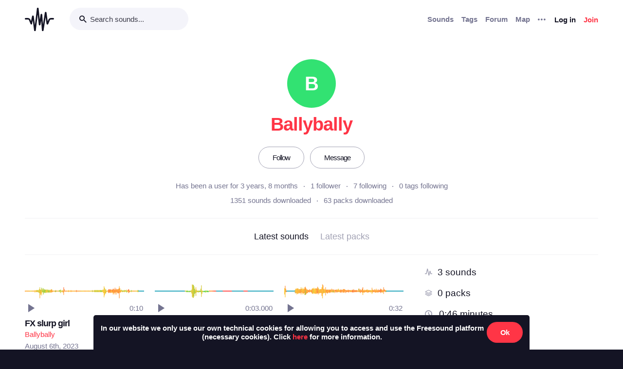

--- FILE ---
content_type: text/html; charset=utf-8
request_url: https://freesound.org/people/Ballybally/
body_size: 7401
content:



<!doctype html>
<html lang="en">
<head>
    <meta charset="utf-8">
    <meta name="viewport" content="width=0">
    <meta name="theme-color" content="#000000">
    <title>Freesound - Ballybally</title>
    <meta name="description" content="Freesound: collaborative database of creative-commons licensed sound for musicians and sound lovers. Have you freed your sound today?">
    <meta name="keywords" content="free, sound">
    <link rel="apple-touch-icon" sizes="180x180" href="/apple-touch-icon.png">
    <link rel="icon" type="image/png" sizes="32x32" href="/favicon-32x32.png">
    <link rel="icon" type="image/png" sizes="16x16" href="/favicon-16x16.png">
    <link rel="manifest" href="/site.webmanifest">
    <link rel="mask-icon" href="/safari-pinned-tab.svg" color="#fd5b65">
    <meta name="theme-color" content="#fd5b65">
    <meta name="msapplication-config" content="none" />
    
    
    
    
    <link id="style" rel="stylesheet" href="/static/bw-frontend/dist/index.d5237a170e40.css">
    
    
</head>
<body>
    <noscript>
        You need to enable JavaScript to run this app.
    </noscript>
    

<div class="modal " id="loginModal" tabindex="-1" role="dialog" aria-label="Login modal" aria-hidden="true">
    <div class="modal-wrapper">
        <div class="modal-dialog modal-dialog-centered">
            <div class="modal-content">
                <div class="modal-header">
                    <span class="close" data-dismiss="modal" aria-label="Close">
                        <span class="bw-icon-close ">
    
</span>
                    </span>
                </div>
                <div class="modal-body">
                    
<div class="col-12">
    <div class="text-center">
        <h4 class="v-spacing-5">Log in to Freesound</h4>
        <form id="loginForm" class="bw-form bw-form-less-spacing" method="post" action="/home/login/"><input type="hidden" name="csrfmiddlewaretoken" value="VyZmOhZ8aHKV9CoNqYsWZ8TkUSWukg1LQxSSyTNsq4w47R34ehmbO0YXVzNMNKZz">
            <p>
    
    <input type="text" name="username" autofocus autocapitalize="none" autocomplete="username" maxlength="150" placeholder="Enter your email or username" required id="id_username">
    
    
  </p>

  
  <p>
    
    <input type="password" name="password" autocomplete="current-password" placeholder="Enter your password" required id="id_password">
    
    
      
    
  </p>
            <input type="hidden" name="next" value="/people/Ballybally/" />
            <button type="submit" class="btn-primary v-spacing-top-2">Log in</button>
        </form>
    </div>
</div>

                </div>
                <div class="modal-footer">
                    
    <a class="v-spacing-top-3" data-toggle="problems-logging-in-modal">Problems logging in?</a>

                </div>
                <div class="modal-extra-info">
                    
    <a data-toggle="registration-modal">Don't have an account? Join now</a>

                </div>
            </div>
        </div>
    </div>
</div>
    

<div class="modal " id="problemsLoggingInModal" tabindex="-1" role="dialog" aria-label="Problems logging in modal" aria-hidden="true">
    <div class="modal-wrapper">
        <div class="modal-dialog modal-dialog-centered">
            <div class="modal-content">
                <div class="modal-header">
                    <span class="close" data-dismiss="modal" aria-label="Close">
                        <span class="bw-icon-close ">
    
</span>
                    </span>
                </div>
                <div class="modal-body">
                    
<div class="col-12">
    <div class="text-center">
        <h4 class="v-spacing-5">Problems logging in?</h4>
        <div class="text-grey v-spacing-top-negative-1 v-spacing-4">
            Enter your email or username below and we'll send you a link to help you login into your account.
        </div>
        <form id="problemsLoggingInModalForm" class="bw-form bw-form-less-spacing" method="post" action="/home/problems/"><input type="hidden" name="csrfmiddlewaretoken" value="VyZmOhZ8aHKV9CoNqYsWZ8TkUSWukg1LQxSSyTNsq4w47R34ehmbO0YXVzNMNKZz">
            <p>
    
    <input type="text" name="username_or_email" maxlength="254" placeholder="Your email or username" required id="id_username_or_email">
    
    
      
    
  </p>
            <button id="recovery-account" type="submit" class="btn-primary v-spacing-top-2">Send me a link</button>
        </form>
    </div>
</div>

                </div>
                <div class="modal-footer">
                    
    <a class="v-spacing-top-3" data-link="loginModal"><span class="bw-icon-chevron bw-icon__chevron_left">
    
</span> Back to log in</a>

                </div>
                <div class="modal-extra-info">
                    
                </div>
            </div>
        </div>
    </div>
</div>
    

<div class="modal " id="feedbackRegistration" tabindex="-1" role="dialog" aria-label="Registration complete modal" aria-hidden="true">
    <div class="modal-wrapper">
        <div class="modal-dialog modal-dialog-centered">
            <div class="modal-content">
                <div class="modal-header">
                    <span class="close" data-dismiss="modal" aria-label="Close">
                        <span class="bw-icon-close ">
    
</span>
                    </span>
                </div>
                <div class="modal-body">
                    
<div class="col-12">
    <div class="text-center">
        <h4 class="v-spacing-5">Almost there!</h4>
        <p class="main-text">We've sent a verification link by email</p>
        <p class="secondary-text">Didn't receive the email? Check your Spam folder, it may have been caught by a filter. If you still don't see it, you can <a href="/home/reactivate/">resend the verification email</a>.</p>
    </div>
</div>

                </div>
                <div class="modal-footer">
                    
                </div>
                <div class="modal-extra-info">
                    
                </div>
            </div>
        </div>
    </div>
</div>
    

<div class="modal zindex2000" id="confirmationModal" tabindex="-1" role="dialog" aria-label="Confirmation modal" aria-hidden="true">
    <div class="modal-wrapper">
        <div class="modal-dialog modal-dialog-centered">
            <div class="modal-content">
                <div class="modal-header">
                    <span class="close" data-dismiss="modal" aria-label="Close">
                        <span class="bw-icon-close ">
    
</span>
                    </span>
                </div>
                <div class="modal-body">
                    
    <div class="text-center">
        <h4 id="confirmationModalTitle">Default title</h4>
        <div id="confirmationModalHelpText" class="v-spacing-top-2"></div>
        <div class="row v-spacing-top-4 v-spacing-3">
            <div class="col-4 offset-2">
                <form id="confirmationModalAcceptSubmitForm" method="post" action=""><input type="hidden" name="csrfmiddlewaretoken" value="VyZmOhZ8aHKV9CoNqYsWZ8TkUSWukg1LQxSSyTNsq4w47R34ehmbO0YXVzNMNKZz">
                    <button type="submit" class="btn-primary">Yes</button>
                </form>
            </div>
            <div class="col-4">
                <button class="btn-secondary" data-dismiss="modal">Cancel</button>
            </div>
        </div>
    </div>

                </div>
                <div class="modal-footer">
                    
                </div>
                <div class="modal-extra-info">
                    
                </div>
            </div>
        </div>
    </div>
</div>
    <div id="genericModalWrapper"></div>
    <div class="toast" role="alert" aria-live="assertive" aria-atomic="true">
    <div class="toast-body"></div>
</div>
    <div class="notifications-wrapper"></div>
    
    <div class="bw-page" aria-hidden="false">
        
        
        
<nav class="bw-nav">
    <div class="container bw-nav__container">
        <form method="get" action="/search/">
        <div class="bw-nav__logo-search-container">
            <div class="bw-nav__logo">
                <a href="/" class="no-hover"></a>
            </div>
            <div class="input-wrapper">
                <input name="q" type="search" class="bw-nav__search" placeholder="Search sounds..." autocomplete="off" />
            </div>
        </div>
        </form>
        <ul class="bw-nav__actions" role="menu">
            <li class="bw-nav__action d-none d-lg-flex">
    <a class="bw-link--grey font-weight-bold" href="/browse/" role="menuitem">Sounds</a>
</li>
<li class="bw-nav__action d-none d-lg-flex">
    <a class="bw-link--grey font-weight-bold" href="/browse/tags/" role="menuitem">Tags</a>
</li>
<li class="bw-nav__action d-none d-lg-flex">
    <a class="bw-link--grey font-weight-bold" href="/forum/" role="menuitem">Forum</a>
</li>
<li class="bw-nav__action d-none d-lg-flex">
    <a class="bw-link--grey font-weight-bold" href="/browse/geotags/" role="menuitem">Map</a>
</li>
<li class="bw-nav__action dropdown">
    <a class="bw-link--grey bw-nav__menu dropdown-toggle no-hover bw-icon-ellipsis" id="three-dots-menu" aria-label="Menu"
       data-toggle="dropdown" tabindex="0"></a>
    <ul class="dropdown-menu" aria-labelledby="three-dots-menu">
        <li class="bw-nav__action dropdown-item d-lg-none">
            <a class="bw-link--black" href="/browse/">Sounds</a>
        </li>
        <li class="bw-nav__action dropdown-item">
            <a class="bw-link--black" href="/browse/packs/">Packs</a>
        </li>
        <li class="bw-nav__action dropdown-item d-lg-none">
            <a class="bw-link--black" href="/forum/">Forum</a>
        </li>
        <li class="bw-nav__action dropdown-item d-lg-none">
            <a class="bw-link--black" href="/browse/geotags/">Map</a>
        </li>
        <li class="bw-nav__action dropdown-item d-lg-none">
            <a class="bw-link--black" href="/browse/tags/">Tags</a>
        </li>
        <li class="bw-nav__action dropdown-item">
            <a class="bw-link--black" href="/browse/random/">Random sound</a>
        </li>
        <li class="bw-nav__action dropdown-item">
            <a class="bw-link--black" href="/charts/">Charts</a>
        </li>
        <li class="bw-nav__action dropdown-item d-lg-none">
            <a class="bw-link--black" href="/donations/donate/">Donate</a>
        </li>
        <li class="bw-nav__action dropdown-item">
            <a class="bw-link--grey" href="/help/faq/">Help</a>
        </li>
                
    </ul>
</li>

            



    <li class="bw-nav__action">
        <button class="btn-secondary" data-toggle="login-modal" data-target="#loginModal" role="menuitem">Log in</button>
    </li>
    <li class="bw-nav__action d-none d-lg-flex">
        <button class="btn-primary" data-toggle="registration-modal" data-target="#registerModal" role="menuitem">Join</button>
    </li>


        </ul>
    </div>
</nav>
        
        
    <div class="container">
        <div class="row navbar-space-filler v-spacing-top-6 v-spacing-2 bw-profile__hero">
            <div>
                
    <div class="no-avatar text-white opacity-080 " style="background-color:rgb(0, 220, 80);width:100px;height:100px;line-height:100px;font-size:40px;">
        B
    </div>

            </div>
            <div class="bw-profile__username v-spacing-top-2 ">
                <h1>Ballybally</h1>
            </div>
            
            <div class="v-spacing-top-4 v-spacing-4 middle padding-left-2 padding-right-2">
                
                    
                        <a class="no-hover text-center btn-inverse btn-profile-adapt" href="/follow/follow_user/Ballybally/?next=/people/Ballybally/">Follow</a>
                    
                    <a class="no-hover text-center btn-inverse h-spacing-left-2 btn-profile-adapt" href="/home/messages/new/Ballybally/">Message</a>
                
                
            </div>
            <div class="v-spacing-2">
                <div class="bw-profile__stats padding-left-4 padding-right-4">
                    <div class="text-grey">Has been a user for 3 years, 8 months</div>
                    <div><a id="user-followers-button" data-modal-activation-param="followers" data-modal-content-url="/people/Ballybally/followers/?ajax=1&page=1" href="javascript:void(0);">1 follower</a></div>
                    <div><a id="user-following-users-button" data-modal-activation-param="following" data-modal-content-url="/people/Ballybally/following_users/?ajax=1&page=1" href="javascript:void(0);">7 following</a></div>
                    <div><a id="user-following-tags-button" data-modal-activation-param="followingTags" data-modal-content-url="/people/Ballybally/following_tags/?ajax=1&page=1" href="javascript:void(0);">0 tags following</a></div>
                </div>
                
                <div class="bw-profile__stats v-spacing-top-1 padding-left-4 padding-right-4">
                    <div><a data-toggle="modal-default" data-modal-content-url="/people/Ballybally/downloaded_sounds/?ajax=1" data-modal-activation-param="downloaded_sounds" href="javascript:void(0);" >1351 sounds downloaded</a></div>
                    <div><a data-toggle="modal-default" data-modal-content-url="/people/Ballybally/downloaded_packs/?ajax=1" data-modal-activation-param="downloaded_packs" href="javascript:void(0);" >63 packs downloaded</a></div>
                </div>
            </div>
            
            
            
        </div>
        <div class="divider-light"></div>
        <div class="row bw-profile__taps_nav">
            <ol>
                <li class="active" data-toggle="tap" data-target="#sounds">Latest sounds</li>
                <li data-toggle="tap" data-target="#packs">Latest packs</li>
                
            </ol>
        </div>
        <div class="divider-light"></div>
        <div class="row">
            <div class="col-md-8 v-spacing-top-4">
                <div class="bw-profile__tap_container bw-profile__tap_container__active" id="sounds">
                    
                        <div class="row">
                            
                                <div class="col-6 col-lg-4">
                                    




    
        
        
        <div class="v-spacing-3 overflow-hidden " aria-label="Sound FX slurp girl by Ballybally">
            <div
    class="bw-player"
    data-sound-id="698570"
    data-size="small"
    data-bookmark="true"
    data-bookmark-modal-url="/home/bookmarks/get_form_for_sound/698570/"
    data-add-bookmark-url="/home/bookmarks/add/698570/"
    data-similar-sounds="true"
    data-similar-sounds-modal-url="/people/Ballybally/sounds/698570/similar/?ajax=1"
    data-remix-group="false"
    data-remix-group-modal-url="/people/Ballybally/sounds/698570/remixes/?ajax=1"
    data-mp3="https://cdn.freesound.org/previews/698/698570_13777746-lq.mp3"
    data-ogg="https://cdn.freesound.org/previews/698/698570_13777746-lq.ogg"
    data-waveform="https://cdn.freesound.org/displays/698/698570_13777746_wave_bw_M.png"
    data-spectrum="https://cdn.freesound.org/displays/698/698570_13777746_spec_bw_M.jpg"
    data-title="FX slurp girl"
    data-duration="10.9227"
    data-samplerate="48000.0"
    data-show-milliseconds="false"
    data-favorite="false"
    data-num-comments="0" 
    data-num-downloads="85" 
    
    tabindex="0">  
</div>
            
            <div class="display-none bw-player__rate__widget">
<div class="bw-rating__container" 
    data-show-added-rating-on-save="false" 
    
    title="Average rating not shown as there are not enough ratings" aria-label="Not enough ratings to show average">
    
        
            <input class="bw-rating__input" type="radio" name="rate-698570" data-rate-url="/people/Ballybally/sounds/698570/rate/5/" id="rate-698570-5" value="5">
            <label for="rate-698570-5" data-value="5" aria-label="Rate sound 5 stars">
        
            
                <span class="bw-icon-star text-light-grey">
    
</span>
            
        
            </label>
        
    
        
            <input class="bw-rating__input" type="radio" name="rate-698570" data-rate-url="/people/Ballybally/sounds/698570/rate/4/" id="rate-698570-4" value="4">
            <label for="rate-698570-4" data-value="4" aria-label="Rate sound 4 stars">
        
            
                <span class="bw-icon-star text-light-grey">
    
</span>
            
        
            </label>
        
    
        
            <input class="bw-rating__input" type="radio" name="rate-698570" data-rate-url="/people/Ballybally/sounds/698570/rate/3/" id="rate-698570-3" value="3">
            <label for="rate-698570-3" data-value="3" aria-label="Rate sound 3 stars">
        
            
                <span class="bw-icon-star text-light-grey">
    
</span>
            
        
            </label>
        
    
        
            <input class="bw-rating__input" type="radio" name="rate-698570" data-rate-url="/people/Ballybally/sounds/698570/rate/2/" id="rate-698570-2" value="2">
            <label for="rate-698570-2" data-value="2" aria-label="Rate sound 2 stars">
        
            
                <span class="bw-icon-star text-light-grey">
    
</span>
            
        
            </label>
        
    
        
            <input class="bw-rating__input" type="radio" name="rate-698570" data-rate-url="/people/Ballybally/sounds/698570/rate/1/" id="rate-698570-1" value="1">
            <label for="rate-698570-1" data-value="1" aria-label="Rate sound 1 star">
        
            
                <span class="bw-icon-star text-light-grey">
    
</span>
            
        
            </label>
        
    
</div></div>
            <div class="between line-height-percentage-150 v-spacing-top-1">
                <h5 class="ellipsis">
                    <a class="bw-link--black" href="/people/Ballybally/sounds/698570/" title="FX slurp girl">FX slurp girl</a>
                </h5>
                

<div class="right text-light-grey col-auto" style="max-height: 22px;overflow: hidden;padding-right:0px!important;padding-left:0px!important;">                    
    
    <div class="h-spacing-left-1" title="85 downloads">
        <a href="javascript:void(0)" data-toggle="modal-default" data-modal-content-url="/people/Ballybally/sounds/698570/downloaders/?ajax=1" class="bw-link--grey-light">
            <span class="bw-icon-download" style="font-size:90%;"></span> 85
        </a>
    </div>
    
    
    
    
    <div class="h-spacing-left-1" title="License: ">
        <span class="bw-icon-zero"></span>
    </div>
    
</div>
            </div>
            <div class="between">
                <div class="ellipsis">
                    <a href="/people/Ballybally/" title="Username: Ballybally">Ballybally</a>
                </div>
                
            </div>
            <div>
                <span class="text-grey timesince-target">August 6th, 2023</span>
            </div>
            
                
                <div class="v-spacing-top-1 bw-player__description-height" >
                    Just a sip of the goodness
                </div>
                
            
            
        </div>
        
        
        
        

    

                                </div>
                            
                                <div class="col-6 col-lg-4">
                                    




    
        
        
        <div class="v-spacing-3 overflow-hidden " aria-label="Sound ZWOEF by Ballybally">
            <div
    class="bw-player"
    data-sound-id="698397"
    data-size="small"
    data-bookmark="true"
    data-bookmark-modal-url="/home/bookmarks/get_form_for_sound/698397/"
    data-add-bookmark-url="/home/bookmarks/add/698397/"
    data-similar-sounds="true"
    data-similar-sounds-modal-url="/people/Ballybally/sounds/698397/similar/?ajax=1"
    data-remix-group="false"
    data-remix-group-modal-url="/people/Ballybally/sounds/698397/remixes/?ajax=1"
    data-mp3="https://cdn.freesound.org/previews/698/698397_13777746-lq.mp3"
    data-ogg="https://cdn.freesound.org/previews/698/698397_13777746-lq.ogg"
    data-waveform="https://cdn.freesound.org/displays/698/698397_13777746_wave_bw_M.png"
    data-spectrum="https://cdn.freesound.org/displays/698/698397_13777746_spec_bw_M.jpg"
    data-title="ZWOEF"
    data-duration="3.0"
    data-samplerate="48000.0"
    data-show-milliseconds="true"
    data-favorite="false"
    data-num-comments="0" 
    data-num-downloads="156" 
    
    tabindex="0">  
</div>
            
            <div class="display-none bw-player__rate__widget">
<div class="bw-rating__container" 
    data-show-added-rating-on-save="false" 
    
    aria-label="Average rating of 5.0">
    
        
            <input class="bw-rating__input" type="radio" name="rate-698397" data-rate-url="/people/Ballybally/sounds/698397/rate/5/" id="rate-698397-5" value="5">
            <label for="rate-698397-5" data-value="5" aria-label="Rate sound 5 stars">
        
            
                <span class="bw-icon-star text-red">
    
</span>
            
        
            </label>
        
    
        
            <input class="bw-rating__input" type="radio" name="rate-698397" data-rate-url="/people/Ballybally/sounds/698397/rate/4/" id="rate-698397-4" value="4">
            <label for="rate-698397-4" data-value="4" aria-label="Rate sound 4 stars">
        
            
                <span class="bw-icon-star text-red">
    
</span>
            
        
            </label>
        
    
        
            <input class="bw-rating__input" type="radio" name="rate-698397" data-rate-url="/people/Ballybally/sounds/698397/rate/3/" id="rate-698397-3" value="3">
            <label for="rate-698397-3" data-value="3" aria-label="Rate sound 3 stars">
        
            
                <span class="bw-icon-star text-red">
    
</span>
            
        
            </label>
        
    
        
            <input class="bw-rating__input" type="radio" name="rate-698397" data-rate-url="/people/Ballybally/sounds/698397/rate/2/" id="rate-698397-2" value="2">
            <label for="rate-698397-2" data-value="2" aria-label="Rate sound 2 stars">
        
            
                <span class="bw-icon-star text-red">
    
</span>
            
        
            </label>
        
    
        
            <input class="bw-rating__input" type="radio" name="rate-698397" data-rate-url="/people/Ballybally/sounds/698397/rate/1/" id="rate-698397-1" value="1">
            <label for="rate-698397-1" data-value="1" aria-label="Rate sound 1 star">
        
            
                <span class="bw-icon-star text-red">
    
</span>
            
        
            </label>
        
    
</div></div>
            <div class="between line-height-percentage-150 v-spacing-top-1">
                <h5 class="ellipsis">
                    <a class="bw-link--black" href="/people/Ballybally/sounds/698397/" title="ZWOEF">ZWOEF</a>
                </h5>
                

<div class="right text-light-grey col-auto" style="max-height: 22px;overflow: hidden;padding-right:0px!important;padding-left:0px!important;">                    
    
    <div class="h-spacing-left-1" title="156 downloads">
        <a href="javascript:void(0)" data-toggle="modal-default" data-modal-content-url="/people/Ballybally/sounds/698397/downloaders/?ajax=1" class="bw-link--grey-light">
            <span class="bw-icon-download" style="font-size:90%;"></span> 156
        </a>
    </div>
    
    
    
    
    <div class="h-spacing-left-1" title="License: ">
        <span class="bw-icon-zero"></span>
    </div>
    
    <div class="h-spacing-left-1" title="Overall rating (4 ratings)">
        <span class="bw-icon-star"></span><span class="bw-rating__avg"> 5.0</span>
    </div>
    
</div>
            </div>
            <div class="between">
                <div class="ellipsis">
                    <a href="/people/Ballybally/" title="Username: Ballybally">Ballybally</a>
                </div>
                
            </div>
            <div>
                <span class="text-grey timesince-target">August 5th, 2023</span>
            </div>
            
                
                <div class="v-spacing-top-1 bw-player__description-height" >
                    Zwoef or swish made in LogicX with nice stereo width
                </div>
                
            
            
        </div>
        
        
        
        

    

                                </div>
                            
                                <div class="col-6 col-lg-4">
                                    




    
        
        
        <div class="v-spacing-3 overflow-hidden " aria-label="Sound Granulated rocks by Ballybally">
            <div
    class="bw-player"
    data-sound-id="697085"
    data-size="small"
    data-bookmark="true"
    data-bookmark-modal-url="/home/bookmarks/get_form_for_sound/697085/"
    data-add-bookmark-url="/home/bookmarks/add/697085/"
    data-similar-sounds="true"
    data-similar-sounds-modal-url="/people/Ballybally/sounds/697085/similar/?ajax=1"
    data-remix-group="false"
    data-remix-group-modal-url="/people/Ballybally/sounds/697085/remixes/?ajax=1"
    data-mp3="https://cdn.freesound.org/previews/697/697085_13777746-lq.mp3"
    data-ogg="https://cdn.freesound.org/previews/697/697085_13777746-lq.ogg"
    data-waveform="https://cdn.freesound.org/displays/697/697085_13777746_wave_bw_M.png"
    data-spectrum="https://cdn.freesound.org/displays/697/697085_13777746_spec_bw_M.jpg"
    data-title="Granulated rocks"
    data-duration="32.0907"
    data-samplerate="48000.0"
    data-show-milliseconds="false"
    data-favorite="false"
    data-num-comments="0" 
    data-num-downloads="92" 
    
    tabindex="0">  
</div>
            
            <div class="display-none bw-player__rate__widget">
<div class="bw-rating__container" 
    data-show-added-rating-on-save="false" 
    
    title="Average rating not shown as there are not enough ratings" aria-label="Not enough ratings to show average">
    
        
            <input class="bw-rating__input" type="radio" name="rate-697085" data-rate-url="/people/Ballybally/sounds/697085/rate/5/" id="rate-697085-5" value="5">
            <label for="rate-697085-5" data-value="5" aria-label="Rate sound 5 stars">
        
            
                <span class="bw-icon-star text-light-grey">
    
</span>
            
        
            </label>
        
    
        
            <input class="bw-rating__input" type="radio" name="rate-697085" data-rate-url="/people/Ballybally/sounds/697085/rate/4/" id="rate-697085-4" value="4">
            <label for="rate-697085-4" data-value="4" aria-label="Rate sound 4 stars">
        
            
                <span class="bw-icon-star text-light-grey">
    
</span>
            
        
            </label>
        
    
        
            <input class="bw-rating__input" type="radio" name="rate-697085" data-rate-url="/people/Ballybally/sounds/697085/rate/3/" id="rate-697085-3" value="3">
            <label for="rate-697085-3" data-value="3" aria-label="Rate sound 3 stars">
        
            
                <span class="bw-icon-star text-light-grey">
    
</span>
            
        
            </label>
        
    
        
            <input class="bw-rating__input" type="radio" name="rate-697085" data-rate-url="/people/Ballybally/sounds/697085/rate/2/" id="rate-697085-2" value="2">
            <label for="rate-697085-2" data-value="2" aria-label="Rate sound 2 stars">
        
            
                <span class="bw-icon-star text-light-grey">
    
</span>
            
        
            </label>
        
    
        
            <input class="bw-rating__input" type="radio" name="rate-697085" data-rate-url="/people/Ballybally/sounds/697085/rate/1/" id="rate-697085-1" value="1">
            <label for="rate-697085-1" data-value="1" aria-label="Rate sound 1 star">
        
            
                <span class="bw-icon-star text-light-grey">
    
</span>
            
        
            </label>
        
    
</div></div>
            <div class="between line-height-percentage-150 v-spacing-top-1">
                <h5 class="ellipsis">
                    <a class="bw-link--black" href="/people/Ballybally/sounds/697085/" title="Granulated rocks">Granulated rocks</a>
                </h5>
                

<div class="right text-light-grey col-auto" style="max-height: 22px;overflow: hidden;padding-right:0px!important;padding-left:0px!important;">                    
    
    <div class="h-spacing-left-1" title="92 downloads">
        <a href="javascript:void(0)" data-toggle="modal-default" data-modal-content-url="/people/Ballybally/sounds/697085/downloaders/?ajax=1" class="bw-link--grey-light">
            <span class="bw-icon-download" style="font-size:90%;"></span> 92
        </a>
    </div>
    
    
    
    
    <div class="h-spacing-left-1" title="License: ">
        <span class="bw-icon-zero"></span>
    </div>
    
</div>
            </div>
            <div class="between">
                <div class="ellipsis">
                    <a href="/people/Ballybally/" title="Username: Ballybally">Ballybally</a>
                </div>
                
            </div>
            <div>
                <span class="text-grey timesince-target">July 23rd, 2023</span>
            </div>
            
                
                <div class="v-spacing-top-1 bw-player__description-height" title="Just made this sound in Borderlands for some earthy crust vibes">
                    Just made this sound in Borderlands for some earthy cr…
                </div>
                
            
            
        </div>
        
        
        
        

    

                                </div>
                            
                        </div>
                        <div class="v-spacing-top-4 text-center">
                            <a class="no-hover btn-primary" href="/search/?f=username:&quot;Ballybally&quot;&amp;s=Date+added+(newest+first)&amp;g=0">See all sounds by Ballybally</a>
                        </div>
                    
                </div>
                <div class="bw-profile__tap_container" id="packs">
                    <div class="async-section"
                        data-async-section-content-url="/people/Ballybally/section/latest_packs/?ajax=1">
                        <img width="12px" height="12px" src="/static/bw-frontend/public/bw_indicator.a51c5608d01a.gif">
                    </div>
                </div>
                <div class="bw-profile__tap_container" id="tapDownloaded">
                    downloaded
                </div>
            </div>
            <aside class="col-md-4 col-extra-left-padding-middle-md bw-profile__sections">
                <div class="divider-light v-spacing-top-6 v-spacing-5 d-md-none"></div>
                <section class="bw-profile__section_stats v-spacing-top-4 async-section"
                    data-async-section-content-url="/people/Ballybally/section/stats/?ajax=1">
                    <img width="12px" height="12px" src="/static/bw-frontend/public/bw_indicator.a51c5608d01a.gif">
                </section>
                
                
                
                
                
                
            </aside>
        </div>
    </div>

        

<footer class="bw-footer padding-7 v-spacing-top-6">
  <div class="center">
    <div class="footer-logo-container">
        <div class="row">
            <div class="col-sm-8">
                <a href="https://www.upf.edu/web/mtg" class="no-hover">
                    <img class="w-100" src="/static/bw-frontend/dist/upf_logo.06e9f326ce68.png" />
                </a>
            </div>
            <div class="col-sm-4">
                <a href="https://www.upf.edu/web/phonos/" class="no-hover">
                    <img class="w-100" src="/static/bw-frontend/dist/phonos_logo.7c586cfd83d2.png" />
                </a>
            </div>
        </div>
    </div>
  </div>
  <div class="row v-spacing-top-3 center">
    <a class="bw-link--grey h-spacing-1" href="/help/about/">About Freesound</a>
    <a class="bw-link--grey h-spacing-1" href="/help/tos_web/">Terms of use</a>
    <a class="bw-link--grey h-spacing-1" href="/help/privacy/">Privacy</a>
    <a class="bw-link--grey h-spacing-1" href="/help/cookies_policy/">Cookies</a>
    <a class="bw-link--grey h-spacing-1" href="/help/developers/">Developers</a>
    <a class="bw-link--grey h-spacing-1" href="/help/faq/">Help</a>
    <a class="bw-link--grey h-spacing-1" href="/donations/donors/">Donations</a>
    <a class="bw-link--grey h-spacing-1" href="https://blog.freesound.org">Blog</a>
    <a class="bw-link--grey h-spacing-1" href="https://labs.freesound.org">Freesound Labs</a>
    <a class="bw-link--grey h-spacing-1" href="/help/tshirt/">Get your t-shirt!</a>
  </div>
  <div class="center v-spacing-top-3">
    <span>© 2025 Universitat Pompeu Fabra</span>
  </div>
</footer>
    </div>
    
<script defer data-domain="freesound.org" src="https://analytics.freesound.org/js/plausible.manual.js"></script>
<script>window.plausible = window.plausible || function() { (window.plausible.q = window.plausible.q || []).push(arguments) }</script>
<script>
    let redactedUrl = window.location.href.replace(/\/\d+\//g, "/_ID_/"); // Replace numberic IDs
    redactedUrl = redactedUrl.replace(/people\/([^/]+)\//ig, "people/_USERNAME_/");  // Replace usernames
    redactedUrl = redactedUrl.replace(/browse\/geotags\/(\w+)\//ig, "browse/geotags/_TAG_/");  // Replace tag from geotags
    redactedUrl = redactedUrl.replace(/browse\/tags\/.*/ig, "browse/tags/_TAGS_/");  // Replace multiple tags from tags page
    if (redactedUrl.includes("/forum/")){  // Replace forum names, be careful with some hard coded URLs
        if (!(redactedUrl.includes("/moderate/") || redactedUrl.includes("/forums-search/") || redactedUrl.includes("/hot-treads/"))){
            redactedUrl = redactedUrl.replace(/forum\/([^/]+)\//ig, "forum/_FORUM_NAME_/");  // Replace forum name
        }
    }
    redactedUrl = redactedUrl.replace(/activate\/([^/]+)\/([^/]+)\//ig, "activate/_USERNAME_/_CODE_/");  // Replace activation urls
    redactedUrl = redactedUrl.replace(/reset\/([^/]+)\//ig, "reset/_CODE_/");  // Replace password reset
    redactedUrl = redactedUrl.replace(/tickets\/([^/]+)\//ig, "tickets/_ID_/");  // Replace moderation tickets
    plausible('pageview', { u: redactedUrl });
</script>

    

<script src='https://api.tiles.mapbox.com/mapbox-gl-js/v2.6.1/mapbox-gl.js'></script>
<link href='https://api.tiles.mapbox.com/mapbox-gl-js/v2.6.1/mapbox-gl.css' rel='stylesheet' />
<script src='https://api.mapbox.com/mapbox-gl-js/plugins/mapbox-gl-geocoder/v4.7.2/mapbox-gl-geocoder.min.js'></script>
<link rel='stylesheet' href='https://api.mapbox.com/mapbox-gl-js/plugins/mapbox-gl-geocoder/v4.7.2/mapbox-gl-geocoder.css' type='text/css' />
<script type="text/javascript">
    mapboxgl.accessToken = 'pk.eyJ1IjoiZnJlZXNvdW5kIiwiYSI6ImNrd3E0Mm9lbjBqM2Qyb2wwdmwxaWI3a3oifQ.MZkgLSByRuk_Xql67CySAg';
</script>
    <script>
        
        document.cookie = "preferSpectrogram=no;path=/";
        document.cookie = "disallowSimultaneousAudioPlayback=no;path=/"
        
        const userIsAuthenticated = false;
    </script>
    <script src="/static/bw-frontend/dist/index.00870f5b0246.js"></script>
    
    <script src="/static/bw-frontend/dist/profile.c52c8dd8e338.js"></script>

</body>
</html>


--- FILE ---
content_type: text/html; charset=utf-8
request_url: https://freesound.org/people/Ballybally/section/latest_packs/?ajax=1
body_size: 184
content:





    <div class="text-center">
        <h5>No packs... &#128543</h5>
        <div class="text-grey v-spacing-top-1">Looks like Ballybally has not uploaded any packs yet</div>
    </div>




--- FILE ---
content_type: text/html; charset=utf-8
request_url: https://freesound.org/people/Ballybally/section/stats/?ajax=1
body_size: 453
content:


<ol>
    <li class="v-spacing-3">
        <span class="bw-icon-wave text-light-grey">
    
</span> <a class="text-19 bw-link--black" title="Ballybally has uploaded 3 sounds" href="/search/?f=username:&quot;Ballybally&quot;&amp;s=Date+added+(newest+first)&amp;g=0">3 sounds</a>
    </li>
    <li class="v-spacing-3">
        <span class="bw-icon-stack text-light-grey">
    
</span> <a class="text-19 bw-link--black" title="Ballybally has created 0 packs" href="/search/?f=username:&quot;Ballybally&quot;&amp;s=Date+added+(newest+first)&amp;g=1&amp;dp=1">0 packs</a>
    </li>
    <li class="v-spacing-3">
        <span class="bw-icon-clock text-light-grey">
    
</span> <span class="text-19" title="Ballybally's sounds together account for 0:46 minutes of audio">0:46 minutes</span>
    </li>
    <li class="v-spacing-3">
        <span class="bw-icon-star text-light-grey">
    
</span> <span class="text-19" title="Ballybally's sounds have an average rating of 4.7">4.7 average rating</span>
    </li>
    
    <li class="v-spacing-3">
        <span class="bw-icon-download text-light-grey">
    
</span> <span class="text-19" title="Ballybally's sounds and packs have been downloaded 333 times">333 downloads</span>
    </li>
    <li class="v-spacing-3">
        <span class="bw-icon-comments text-light-grey">
    
</span> <span class="text-19" title="Ballybally has written 0 forum posts">0 forum posts</span>
    </li>
    
</ol>